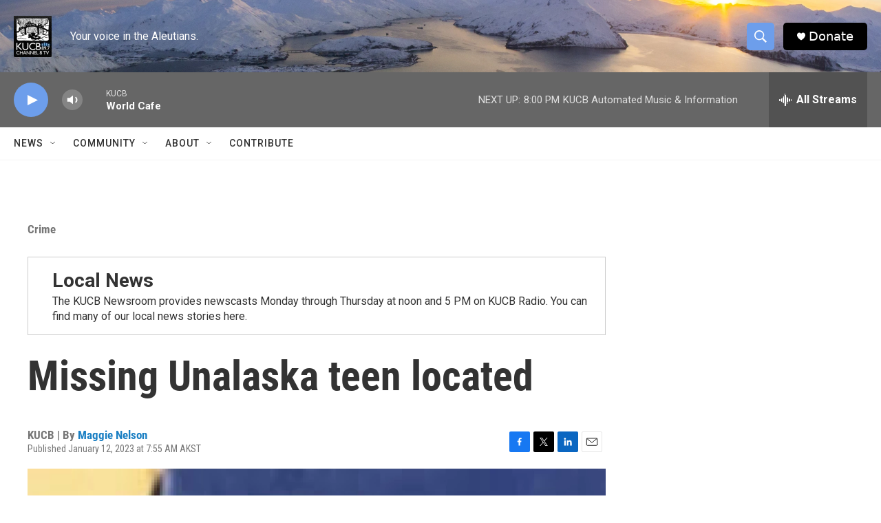

--- FILE ---
content_type: text/html; charset=utf-8
request_url: https://www.google.com/recaptcha/api2/aframe
body_size: 266
content:
<!DOCTYPE HTML><html><head><meta http-equiv="content-type" content="text/html; charset=UTF-8"></head><body><script nonce="CFhoAKEhQB-vs83w_pgPtw">/** Anti-fraud and anti-abuse applications only. See google.com/recaptcha */ try{var clients={'sodar':'https://pagead2.googlesyndication.com/pagead/sodar?'};window.addEventListener("message",function(a){try{if(a.source===window.parent){var b=JSON.parse(a.data);var c=clients[b['id']];if(c){var d=document.createElement('img');d.src=c+b['params']+'&rc='+(localStorage.getItem("rc::a")?sessionStorage.getItem("rc::b"):"");window.document.body.appendChild(d);sessionStorage.setItem("rc::e",parseInt(sessionStorage.getItem("rc::e")||0)+1);localStorage.setItem("rc::h",'1768966707263');}}}catch(b){}});window.parent.postMessage("_grecaptcha_ready", "*");}catch(b){}</script></body></html>